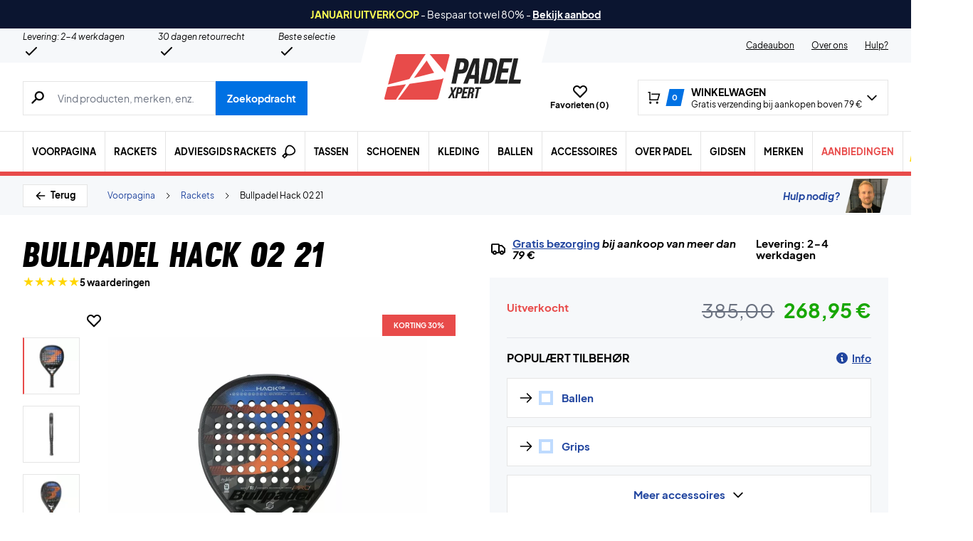

--- FILE ---
content_type: text/html; charset=UTF-8
request_url: https://padelxpert.nl/wp-admin/admin-ajax.php
body_size: -388
content:
{"wcStoreNonce":"68a282133f"}